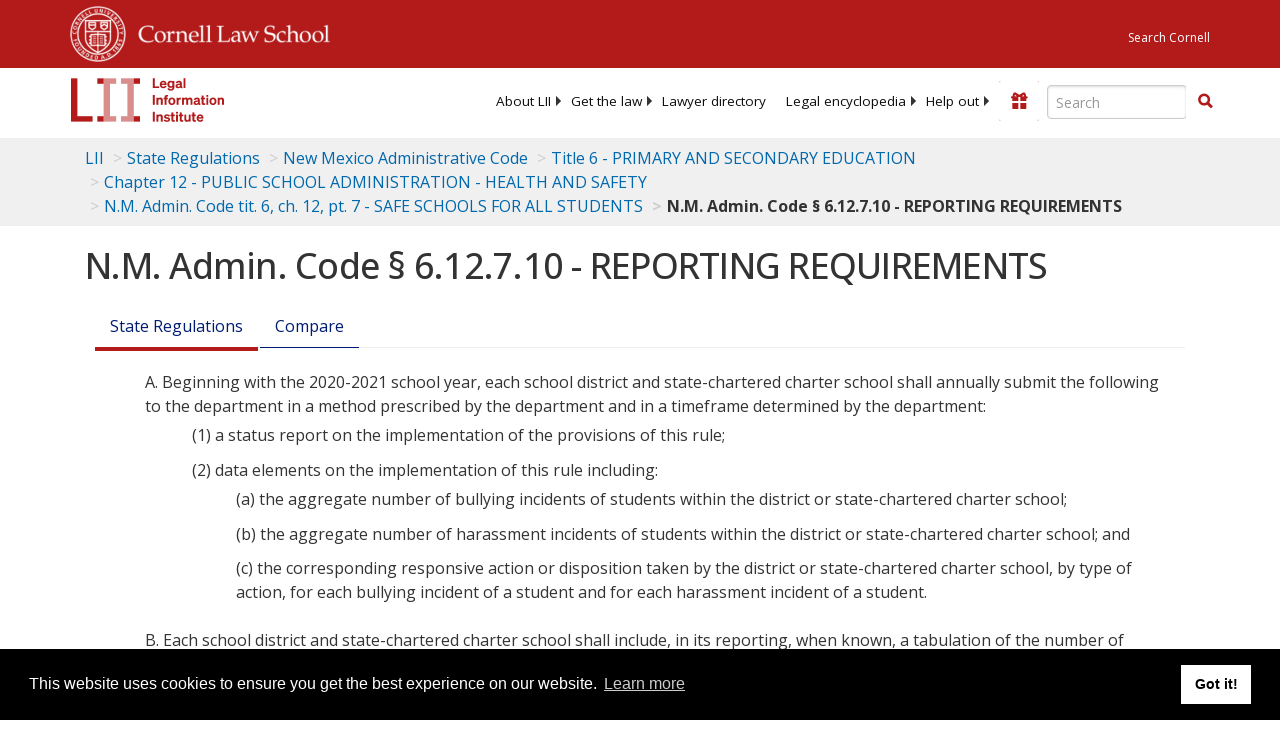

--- FILE ---
content_type: text/html; charset=UTF-8
request_url: https://www.law.cornell.edu/ajax/lii-fundraiser.php
body_size: 7
content:
{"enabled":"0","omitted":false,"onpage":"\/regulations\/new-mexico\/6-12-7-10-NMAC"}

--- FILE ---
content_type: text/html; charset=utf-8
request_url: https://www.google.com/recaptcha/api2/aframe
body_size: 265
content:
<!DOCTYPE HTML><html><head><meta http-equiv="content-type" content="text/html; charset=UTF-8"></head><body><script nonce="gfd15RtqBhRacT8DuSuNUg">/** Anti-fraud and anti-abuse applications only. See google.com/recaptcha */ try{var clients={'sodar':'https://pagead2.googlesyndication.com/pagead/sodar?'};window.addEventListener("message",function(a){try{if(a.source===window.parent){var b=JSON.parse(a.data);var c=clients[b['id']];if(c){var d=document.createElement('img');d.src=c+b['params']+'&rc='+(localStorage.getItem("rc::a")?sessionStorage.getItem("rc::b"):"");window.document.body.appendChild(d);sessionStorage.setItem("rc::e",parseInt(sessionStorage.getItem("rc::e")||0)+1);localStorage.setItem("rc::h",'1769145513222');}}}catch(b){}});window.parent.postMessage("_grecaptcha_ready", "*");}catch(b){}</script></body></html>